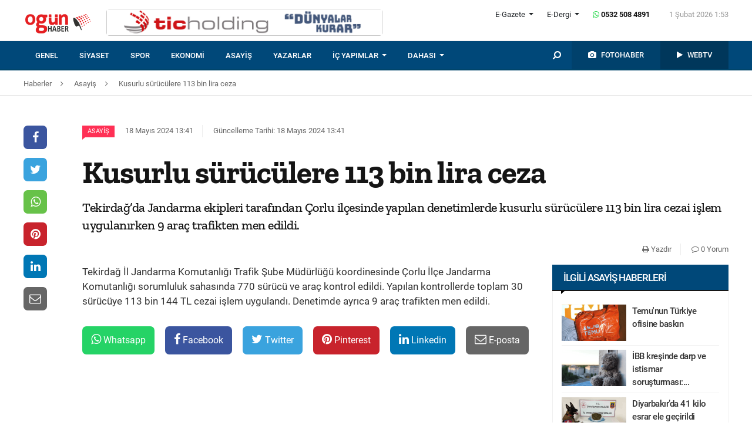

--- FILE ---
content_type: text/html; charset=UTF-8
request_url: https://ogunhaber.com/asayis/kusurlu-suruculere-113-bin-lira-ceza-2723272h.html
body_size: 9248
content:
<!doctype html>
<html lang="tr"  itemId="https://ogunhaber.com/asayis/kusurlu-suruculere-113-bin-lira-ceza-2723272h.html" itemType="http://schema.org/NewsArticle" itemScope="true" xmlns:og="http://opengraphprotocol.org/schema/" >
<head>
    <meta charset="utf-8">
            <meta name="viewport" content="width=device-width, initial-scale=1, shrink-to-fit=no">
        <meta name="csrf-token" content="BfWcwrY7UmJ9ZiWUiCw3B6H6jQoY7lVfXURBVAyi"/>
    <link rel="stylesheet" href="https://assets.ogunhaber.com/css/style.css?v=60102202604">
                                                
    
            <link rel="amphtml" href="https://ogunhaber.com/amp/asayis/kusurlu-suruculere-113-bin-lira-ceza-2723272h.html"/>
    
    <title>Kusurlu sürücülere 113 bin lira ceza
</title>
<meta name="csrf-token" content="BfWcwrY7UmJ9ZiWUiCw3B6H6jQoY7lVfXURBVAyi"/>
<meta name="theme-color" content="#e20134"/>
<meta name="msapplication-navbutton-color" content="#e20134">
<meta name="apple-mobile-web-app-status-bar-style" content="#e20134">
<meta name="author" content="OGÜNhaber"/>
<meta property="og:site_name" content="OGÜN Haber - Günün Önemli Gelişmeleri, Son Dakika Haberler"/>
<meta property="og:url" content="https://ogunhaber.com/asayis/kusurlu-suruculere-113-bin-lira-ceza-2723272h.html"/>

<meta property="description" content="Tekirdağ’da Jandarma ekipleri tarafından Çorlu ilçesinde yapılan denetimlerde kusurlu sürücülere 113 bin lira cezai işlem uygulanırken 9 araç trafikten men edildi."/>
<meta property="keywords" content="Asayiş Haberleri, Güncel ve Son Dakika Asayiş Gelişmeleri, Asayiş Polis Uygulamaları, Asayiş Jandarma Uygulamaları, Polis Harekat, Jandarma Harekat, Trafik Uygulamaları, Polis Baskınları, Adliyelerde Son Durum"/>

<meta property="og:type" content="article"/>
<meta property="og:title" content="Kusurlu sürücülere 113 bin lira ceza
"/>
<meta property="og:description" content="Tekirdağ’da Jandarma ekipleri tarafından Çorlu ilçesinde yapılan denetimlerde kusurlu sürücülere 113 bin lira cezai işlem uygulanırken 9 araç trafikten men edildi."/>
<meta property="og:image" content="https://assets.ogunhaber.com/images/no-image-square.png"/>

<meta name="image" itemprop="image" content="https://assets.ogunhaber.com/images/no-image-square.png"/>
    <meta name="thumbnail" itemprop="thumbnailUrl" content="https://assets.ogunhaber.com/images/no-image-square.png"/>

<meta property="twitter:site" content=""/>
<meta property="twitter:creator" content=""/>
<meta property="twitter:card" content="summary"/>
<meta property="twitter:url" content="https://ogunhaber.com/asayis/kusurlu-suruculere-113-bin-lira-ceza-2723272h.html"/>
<meta property="twitter:domain" content="https://www.ogunhaber.com"/>
<meta property="twitter:title" content=" Kusurlu sürücülere 113 bin lira ceza
"/>
<meta property="twitter:description" content="Tekirdağ’da Jandarma ekipleri tarafından Çorlu ilçesinde yapılan denetimlerde kusurlu sürücülere 113 bin lira cezai işlem uygulanırken 9 araç trafikten men edildi."/>
<meta property="twitter:image" content="https://assets.ogunhaber.com/images/no-image-square.png"/>
<meta http-equiv="content-language" content="tr-TR"/>
<meta itemprop="inLanguage" content="tr-TR"/>

            <meta name="robots" content="index follow">
    
    <meta property="article:published" itemprop="datePublished" content="2024-05-18T13:41:19+03:00"/>
    <meta property="article:modified" itemprop="dateModified" content="2024-05-18T13:41:21+03:00"/>
    <meta name="genre" itemprop="genre" content="News"/>
    <meta itemprop="isFamilyFriendly" content="True"/>
<meta itemprop="publishingPrinciples" content="https://ogunhaber.com/sayfa/hukuka-aykirilik"/>
<meta name="url" itemprop="url" content="https://ogunhaber.com/asayis/kusurlu-suruculere-113-bin-lira-ceza-2723272h.html"/>
<link rel="canonical" href="https://ogunhaber.com/asayis/kusurlu-suruculere-113-bin-lira-ceza-2723272h.html"/>
<link rel='dns-prefetch' href='//fonts.gstatic.com'/>
<link rel="alternate" type="application/rss+xml" href="https://ogunhaber.com/rss">
    <link rel="alternate" type="application/rss+xml" href="https://ogunhaber.com/rss/sosyalmedya">
        <style type="text/css">
        header .header-nav {
                            background-color: #004879;
                                        border-bottom: 2px solid#00456a;
                }
                        body header .header-nav .nav-container .navbar .navbar-menu li > a {
            color: #ffffff !important;
        }
                                   body header .header-nav .nav-container .navbar .navbar-menu li > a:hover, .body header .header-nav .nav-container .navbar .navbar-menu li > a:active, body header .navbar .header-nav .nav-container .navbar .navbar-menu li > a:focus {
            color: #d8d8d8 !important;
        }
        
                            body header .navbar .media-menu nav ul li.photo-news, body header .navbar .media-menu nav ul li.photo-news {
            background-color: #00416c !important;
        }
        
                            body header .navbar .media-menu nav ul li.photo-news:active, body header .navbar .media-menu nav ul li.photo-news:focus, body header .navbar .media-menu nav ul li.photo-news:hover, body header .navbar .navbar-right nav ul li.photo-news:active, body header .navbar .navbar-right nav ul li.photo-news:focus, body header .navbar .navbar-right nav ul li.photo-news:hover {
            background-color: #004879  !important;
        }
        
                            header .media-menu nav ul li.photo-news a .circle-icon, header .navbar-right nav ul li.photo-news a .circle-icon {
            color: #e20134  !important;
        }
        
                            header .media-menu nav ul li.photo-news a span {
            color: #ffffff  !important;
        }
        
                            header .media-menu nav ul li.television, header .navbar-right nav ul li.television {
            background-color: #00375b  !important;
        }
        
                    header .media-menu nav ul li.television:active, header .media-menu nav ul li.television:focus, header .media-menu nav ul li.television:hover, header .navbar-right nav ul li.television:active, header .navbar-right nav ul li.television:focus, header .navbar-right nav ul li.television:hover {
                background-color: #004879  !important;
            }
        
                            header .media-menu nav ul li.television a span {
            color: #ffffff  !important;
        }
        
                            header .media-menu nav ul li.television a .circle-icon, header .navbar-right nav ul li.television a .circle-icon {
            color: #e20134  !important;
        }
        
                    header .media-menu nav ul li.fast-search, header .media-menu nav ul li.fast-search button.search-btn, header .navbar-right nav ul li.fast-search button.search-btn {
                background-color: #004879 !important;
            }
        
                    header .media-menu nav ul li.fast-search button.search-btn:hover, header .navbar-right nav ul li.fast-search button.search-btn:hover, header .media-menu nav ul li.fast-search button.search-btn:active, header .navbar-right nav ul li.fast-search button.search-btn:active, header .media-menu nav ul li.fast-search button.search-btn:focus, header .navbar-right nav ul li.fast-search button.search-btn:focus {
                background-color: #004879  !important;
            }
        
                    header .media-menu nav ul li.fast-search i {
                color: #ffffff;
            }
        
         header .navbar-menu.collapse.show, header .navbar-menu.show {
                            border-top: 1px solid #000000 !important;
                                        background-color: #ffffff;
                    }

                    body header .navbar .navbar-menu.show .navbar-nav li>a {
                color: #141414 !important;
            }
        
                    header .navbar-menu.show .navbar-nav li > a:hover, header .navbar-menu.show .navbar-nav li > a:active, header .navbar-menu.show .navbar-nav li > a:focus {
                color: #313131 !important;
            }
        
                    header .navbar-menu.collapse.show .navbar-nav li, header .navbar-menu.show .navbar-nav li {
                border-bottom: 1px solid #f1f1f1;
            }
        
                    .popular-news ul li .news-order{
                border:3px solid #004879;
                border-right:0;
            }
            .widget .widget-title{
                background-color: #004879;
                color: #ffffff;
            }
        
    </style>
	<!-- Start Alexa Certify Javascript -->
<script type="text/javascript">
_atrk_opts = { atrk_acct:"o66ci1aoZM00qN", domain:"ogunhaber.com",dynamic: true};
(function() { var as = document.createElement('script'); as.type = 'text/javascript'; as.async = true; as.src = "https://certify-js.alexametrics.com/atrk.js"; var s = document.getElementsByTagName('script')[0];s.parentNode.insertBefore(as, s); })();
</script>
<noscript><img src="https://certify.alexametrics.com/atrk.gif?account=o66ci1aoZM00qN" style="display:none" height="1" width="1" alt="" /></noscript>
<!-- End Alexa Certify Javascript -->  
</head>
<body>
    <header>
    <div class="top-bar">
        <div class="container">
            <div class="section">
                <div class="col">
                    <div class="pull-left">
                        <a class="logo" href="https://ogunhaber.com" itemprop="url">
                            <img itemprop="logo" src="https://ogunhaber.com/upload/img/2019/07/31/71c2cb35-2ac6-4878-bb84-56ebb36211f8.png" alt="OGÜN Haber - Günün Önemli Gelişmeleri, Son Dakika Haberler"/>
                        </a>
                    </div>
                                            <div class="h-ads">
                            <picture><img  class="b-lazy" src="[data-uri]" data-src="https://ogunhaber.com/upload/img/2020/04/24/a95dbab4-fb13-4c04-8f72-36df8afd3b44.png" alt="TİC Holding Header" /><noscript><img src="https://ogunhaber.com/upload/img/2020/04/24/a95dbab4-fb13-4c04-8f72-36df8afd3b44.png" alt="TİC Holding Header" /></noscript><picture>
                        </div>
                                        <div class="pull-right">
                        <div class="head-right">

                            <div class="header-info">
                                <ul>
                                                                            <li class="l-menu dropdown">
                        <span class="dropdown-toggle t-item" id="newspaper-menus" data-toggle="dropdown" aria-haspopup="true" aria-expanded="false">
                            E-Gazete
                        </span>
                                            <div class="dropdown-menu" aria-labelledby="newspaper-menus">
                                                                                                    <a class="dropdown-item" href="https://ogunhaber.com/yayin/ogun-gazetesi">Ogün Gazetesi</a>
                                                                                                    <a class="dropdown-item" href="https://ogunhaber.com/yayin/guzel-vatan-gazetesi">Güzel Vatan Gazetesi</a>
                                                                                                    <a class="dropdown-item" href="https://ogunhaber.com/yayin/enerji-dunyasi-gazetesi">Enerji Dünyası Gazetesi</a>
                                                                                            </div>
                                        </li>
                                                                                                                <li class="l-menu dropdown">
                        <span class="dropdown-toggle t-item" id="magazine-menus" data-toggle="dropdown" aria-haspopup="true" aria-expanded="false">
                            E-Dergi
                        </span>
                                            <div class="dropdown-menu" aria-labelledby="magazine-menus">
                                                                                                    <a class="dropdown-item" href="https://ogunhaber.com/yayin/minikkus-dergisi">Minikkuş Dergisi</a>


                                                                                                    <a class="dropdown-item" href="https://ogunhaber.com/yayin/seyyah-turizm-dergisi">Seyyah Turizm Dergisi</a>


                                                                                            </div>
                                        </li>
                                                                        <li>
                                        <div class="whatsapp-contact"><a href="#"><i class="fa fa-whatsapp"></i> 0532 508 4891</a></div>
                                    </li>
                                    <li>
                                        <div class="current-time"><span class="currentTime"></span></div>
                                    </li>
                                </ul>
                            </div>
                            <div class="clearfix"></div>
                                                    </div>
                        <nav class="media-buttons">
                            <ul>
                                <li role="menuitem"><a href="https://ogunhaber.com/fotohaber" itemprop="url"><i class="fa fa-camera menu-icon"></i></a></li>
                                <li role="menuitem"><a href="https://ogunhaber.com/webtv" itemprop="url"><i class="fa fa-play menu-icon"></i></a></li>
                            </ul>
                        </nav>
                        <button class="navbar-toggler" type="button" data-toggle="collapse" data-target="#menu" aria-controls="menu" aria-expanded="false" aria-label="Menü">
                            <span class="navbar-toggler-icon"></span>
                        </button>
                    </div>
                </div>
            </div>
        </div>
    </div>
    <div id="header-nav" class="header-nav">
        <div class="container nav-container">
            <nav id="navbar" class="navbar">
                <div class="navbar-menu" id="menu" itemscope itemtype="https://www.schema.org/SiteNavigationElement">
                    <ul class="navbar-nav">
                        <li class="fixed-logo">
                            <a href="https://ogunhaber.com" itemprop="url">
                                <img itemprop="logo" src="https://ogunhaber.com/upload/img/2019/08/23/5795c833-e254-4164-bd22-1629f3175824.png" alt="OGÜN Haber - Günün Önemli Gelişmeleri, Son Dakika Haberler"/>
                            </a>
                        </li>
                                                                                    <li role="menuitem"><a itemprop="url" href="https://ogunhaber.com/genel"><span itemprop="name">Genel</span></a></li>
                                                            <li role="menuitem"><a itemprop="url" href="https://ogunhaber.com/siyaset"><span itemprop="name">Siyaset</span></a></li>
                                                            <li role="menuitem"><a itemprop="url" href="https://ogunhaber.com/spor"><span itemprop="name">Spor</span></a></li>
                                                            <li role="menuitem"><a itemprop="url" href="https://ogunhaber.com/ekonomi"><span itemprop="name">Ekonomi</span></a></li>
                                                            <li role="menuitem"><a itemprop="url" href="https://ogunhaber.com/asayis"><span itemprop="name">Asayiş</span></a></li>
                                                    
                        <li role="menuitem"><a itemprop="url" href="https://ogunhaber.com/yazarlar"><span itemprop="name">Yazarlar</span></a></li>
                                                    <li role="menuitem" class="dropdown">
                                <a class="dropdown-toggle" href="#" id="specialMenus" role="button" data-toggle="dropdown" aria-haspopup="true" aria-expanded="false">
                                    İÇ YAPIMLAR
                                </a>
                                <div class="dropdown-menu" aria-labelledby="specialMenus">
                                    <div class="dropdown-wrapper">
                                                                                    <a class="dropdown-item" href="https://ogunhaber.com/roportaj" itemprop="url"><span itemprop="name">Röportaj</span></a>
                                                                                    <a class="dropdown-item" href="https://ogunhaber.com/webtv/gun-ozetleri" itemprop="url"><span itemprop="name">Gün Özetleri</span></a>
                                                                                    <a class="dropdown-item" href="https://ogunhaber.com/webtv/video-roportaj" itemprop="url"><span itemprop="name">Video Röportaj</span></a>
                                                                                    <a class="dropdown-item" href="https://ogunhaber.com/webtv/beyaz-tuval" itemprop="url"><span itemprop="name">Beyaz Tuval</span></a>
                                                                                    <a class="dropdown-item" href="https://ogunhaber.com/webtv/mutlu-eden-haberler" itemprop="url"><span itemprop="name">Mutlu Eden Haberler</span></a>
                                                                                    <a class="dropdown-item" href="https://ogunhaber.com/webtv/1-kelime-1-hikaye" itemprop="url"><span itemprop="name">1 Kelime 1 Hikaye</span></a>
                                                                                
                                        
                                        
                                        
                                        
                                        
                                        
                                        
                                        
                                        
                                    </div>
                                </div>
                            </li>
                                                                            <li role="menuitem" class="dropdown">
                                <a class="dropdown-toggle" href="#" id="otherMenus" role="button" data-toggle="dropdown" aria-haspopup="true" aria-expanded="false">
                                    DAHASI
                                </a>
                                <div class="dropdown-menu" aria-labelledby="otherMenus">
                                    <div class="dropdown-wrapper">
                                                                                    <a class="dropdown-item" href="https://ogunhaber.com/magazin" itemprop="url"><span itemprop="name">Magazin</span></a>
                                                                                    <a class="dropdown-item" href="https://ogunhaber.com/dunya" itemprop="url"><span itemprop="name">Dünya</span></a>
                                                                                    <a class="dropdown-item" href="https://ogunhaber.com/kultur-sanat" itemprop="url"><span itemprop="name">Kültür-Sanat</span></a>
                                                                                    <a class="dropdown-item" href="https://ogunhaber.com/egitim" itemprop="url"><span itemprop="name">Eğitim</span></a>
                                                                                    <a class="dropdown-item" href="https://ogunhaber.com/saglik" itemprop="url"><span itemprop="name">Sağlık</span></a>
                                                                                    <a class="dropdown-item" href="https://ogunhaber.com/yasam" itemprop="url"><span itemprop="name">Yaşam</span></a>
                                                                                    <a class="dropdown-item" href="https://ogunhaber.com/otomobil" itemprop="url"><span itemprop="name">Otomobil</span></a>
                                                                                    <a class="dropdown-item" href="https://ogunhaber.com/seyyah" itemprop="url"><span itemprop="name">Seyyah</span></a>
                                                                                    <a class="dropdown-item" href="https://ogunhaber.com/enerji" itemprop="url"><span itemprop="name">Enerji</span></a>
                                                                                    <a class="dropdown-item" href="https://ogunhaber.com/koronavirus" itemprop="url"><span itemprop="name">Koronavirüs</span></a>
                                                                                    <a class="dropdown-item" href="https://ogunhaber.com/moda" itemprop="url"><span itemprop="name">Moda</span></a>
                                                                                    <a class="dropdown-item" href="https://ogunhaber.com/yerel" itemprop="url"><span itemprop="name">Yerel</span></a>
                                                                                    <a class="dropdown-item" href="https://ogunhaber.com/medya" itemprop="url"><span itemprop="name">Medya</span></a>
                                                                                    <a class="dropdown-item" href="https://ogunhaber.com/teknoloji" itemprop="url"><span itemprop="name">Teknoloji</span></a>
                                                                                    <a class="dropdown-item" href="https://ogunhaber.com/nasil-yapilir" itemprop="url"><span itemprop="name">Nasıl Yapılır ?</span></a>
                                                                            </div>
                                </div>
                            </li>
                                                                            <li class="lm-menu dropdown">
                                <a class="dropdown-toggle" href="#" id="newspaperPublications" role="button" data-toggle="dropdown" aria-haspopup="true" aria-expanded="false">
                                    E-Gazete
                                </a>
                                <div class="dropdown-menu" aria-labelledby="newspaperPublications">
                                    <div class="dropdown-wrapper">
                                                                                    <a class="dropdown-item" href="https://ogunhaber.com/yayin/ogun-gazetesi">Ogün Gazetesi</a>
                                                                                    <a class="dropdown-item" href="https://ogunhaber.com/yayin/guzel-vatan-gazetesi">Güzel Vatan Gazetesi</a>
                                                                                    <a class="dropdown-item" href="https://ogunhaber.com/yayin/enerji-dunyasi-gazetesi">Enerji Dünyası Gazetesi</a>
                                                                            </div>
                                </div>
                            </li>
                                                                            <li class="lm-menu dropdown">
                                <a class="dropdown-toggle" href="#" id="magazinePublications" role="button" data-toggle="dropdown" aria-haspopup="true" aria-expanded="false">
                                    E-Dergi
                                </a>
                                <div class="dropdown-menu" aria-labelledby="magazinePublications">
                                    <div class="dropdown-wrapper">
                                                                                    <a class="dropdown-item" href="https://ogunhaber.com/yayin/minikkus-dergisi">Minikkuş Dergisi</a>
                                                                                    <a class="dropdown-item" href="https://ogunhaber.com/yayin/seyyah-turizm-dergisi">Seyyah Turizm Dergisi</a>
                                                                            </div>
                                </div>
                            </li>
                                            </ul>
                    <div class="media-menu">
                        <nav itemscope itemtype="https://www.schema.org/SiteNavigationElement">
                            <ul>
                                <li role="menuitem" class="fast-search">
                                    <button class="search-btn"><i class="fa fa-search fa-rotate-90"></i></button>
                                </li>
                                <li role="menuitem" class="photo-news"><a href="https://ogunhaber.com/fotohaber" itemprop="url"><i class="fa fa-camera menu-icon"></i> <span itemprop="name">FOTOHABER</span></a></li>
                                <li role="menuitem" class="television"><a href="https://ogunhaber.com/webtv" itemprop="url"><i class="fa fa-play menu-icon"></i> <span itemprop="name">WEBTV</span></a></li>
                            </ul>
                        </nav>
                    </div>
                </div>
            </nav>
        </div>
        <div class="search-plugin d-none">
    <div class="container">
        <form method="GET" id="search-form" action="https://ogunhaber.com/arama">

            <div class="search-bar">
                <input class="form-control" type="search" name="q" id="search-input" placeholder="Ara">
                <button type="button" class="search-close-btn"><i class="fa fa-times-thin"></i></button>
            </div>
            <button type="submit" id="search-btn" tabindex="-1" class="search-submit-btn"></button>

        </form>
    </div>
</div>
    </div>
</header>
<div class="clearfix"></div>


     
    <div class="breadcrumbs">
    <ol class="breadcrumb" vocab="https://schema.org/" typeof="BreadcrumbList">
        <li property="itemListElement" typeof="ListItem">
            <a href="https://ogunhaber.com" property="item" typeof="WebPage">
                <span property="name">Haberler</span>
            </a>
            <span class="d-none" property="position">1</span>
        </li>
                    <li property="itemListElement" typeof="ListItem">
                <a href="https://ogunhaber.com/asayis" property="item" typeof="WebPage">
                    <span property="name">Asayiş</span>
                </a>
                <span class="d-none" property="position">2</span>
            </li>
                            <li property="itemListElement" typeof="ListItem">
                <a href="https://ogunhaber.com/asayis/kusurlu-suruculere-113-bin-lira-ceza-2723272h.html" property="item" typeof="WebPage">
                    <span property="name">Kusurlu sürücülere 113 bin lira ceza
</span>
                </a>
                <span class="d-none" property="position">3</span>
            </li>
            </ol>
</div>
<div class="clearfix"></div>    <div class="posts-details">
        <main id="wrapper" class="post-container" data-id="2723272">
            <div class="left-right-ads">
                                            </div>
                        <div class="article-row">
            <div class="article-head">
                <div class="fixed-share">
    <div class="fixed-social">
        <ul class="news-share">
            <li class="facebook"><a class="ssk ssk-facebook" href="javascript:void(0);"><i class="fa fa-facebook"></i></a></li>
            <li class="twitter"><a class="ssk ssk-twitter" href="javascript:void(0);"><i class="fa fa-twitter"></i></a></li>
            <li class="whatsapp"><a class="ssk ssk-whatsapp" href="javascript:void(0);"><i class="fa fa-whatsapp"></i></a></li>
            <li class="pinterest"><a class="ssk ssk-pinterest" href="javascript:void(0);"><i class="fa fa-pinterest"></i></a></li>
            <li class="linkedin"><a class="ssk ssk-linkedin" href="javascript:void(0);"><i class="fa fa-linkedin"></i></a></li>
            <li class="email"><a class="ssk ssk-email" href="javascript:void(0);"><i class="fa fa-envelope-o"></i></a></li>
        </ul>
    </div>
</div>
                <div class="article-header">
                    <div class="article-property">
                        <ul>
                            <li>
                                                                    <a href="https://www.ogunhaber.com/asayis" class="category-term" itemprop="articleSection">Asayiş</a>
                                                                <time itemprop="datePublished" datetime="2024-05-18T13:41:19+03:00">18 Mayıs 2024 13:41</time>
                            </li>
                            <li class="news-updated-time">
                                <time itemprop="dateModified" datetime="2024-05-18T13:41:21+03:00">Güncelleme Tarihi: 18 Mayıs 2024 13:41</time>
                            </li>
                                                    </ul>
                    </div>
                    <h1 itemProp="headline">Kusurlu sürücülere 113 bin lira ceza
</h1>
                    <div class="summary" itemprop="description">
                                                    Tekirdağ’da Jandarma ekipleri tarafından Çorlu ilçesinde yapılan denetimlerde kusurlu sürücülere 113 bin lira cezai işlem uygulanırken 9 araç trafikten men edildi.
                                            </div>
                    <div class="by-author" itemProp="organization" itemscope="" itemType="http://schema.org/Organization" itemID="https://ogunhaber.com">
                        <a href="https://ogunhaber.com" itemprop="url">
                            <span itemprop="name">OGÜNhaber</span>
                        </a>
                    </div>
                    <div class="inline-properties">
                        <a itemprop="mainEntityOfPage" href="https://ogunhaber.com/asayis/kusurlu-suruculere-113-bin-lira-ceza-2723272h.html"><span itemprop="name">Kusurlu sürücülere 113 bin lira ceza
</span></a>
                    </div>
                    <div class="article-property-box">
                        <div class="news-stats">
                            <ul>
                                <li><a href="javascript:window.print()"><i class="fa fa-print"></i> Yazdır</a></li>
                                <li><a href="#comments"><i class="fa fa-comment-o"></i> 0 Yorum</a></li>
                            </ul>
                        </div>
                    </div>
                </div>
            </div>
            <div class="article-section">
                <div class="article-container">
                    <article class="article">
                                                                        <div class="article-content" itemProp="articleBody">
                            
                            Tekirdağ İl Jandarma Komutanlığı Trafik Şube Müdürlüğü koordinesinde Çorlu İlçe Jandarma Komutanlığı sorumluluk sahasında 770 sürücü ve araç kontrol edildi. Yapılan kontrollerde toplam 30 sürücüye 113 bin 144 TL cezai işlem uygulandı. Denetimde ayrıca 9 araç trafikten men edildi.
                        </div>
                        <div class="clearfix"></div>
                        <footer>

                                <ul class="share-post">
                                    <li class="whatsapp"><a class="ssk ssk-whatsapp" href="javascript:;"><i class="fa fa-whatsapp"></i> Whatsapp</a></li>
                                    <li class="facebook"><a class="ssk ssk-facebook" href="javascript:;"><i class="fa fa-facebook"></i> Facebook</a></li>
                                    <li class="twitter"><a class="ssk ssk-twitter" href="javascript:void(0);"><i class="fa fa-twitter"></i> Twitter</a></li>
                                    <li class="pinterest"><a class="ssk ssk-pinterest" href="javascript:void(0);"><i class="fa fa-pinterest"></i> Pinterest</a></li>
                                    <li class="linkedin"><a class="ssk ssk-linkedin" href="javascript:void(0);"><i class="fa fa-linkedin"></i> Linkedin</a></li>
                                    <li class="mail"><a class="ssk ssk-email" href="javascript:void(0);"><i class="fa fa-envelope-o"></i> E-posta</a></li>
                                </ul>

                        </footer>
                    </article>
                                        
                </div>
                <div class="article-sidebar">
                    <aside class="widget">
        <h2 class="widget-title">İlgili Asayiş Haberleri</h2>
        <ul class="top-news">
            <li class="media">
    <a href="https://ogunhaber.com/asayis/temunun-turkiye-ofisine-baskin-2997484h.html">
        <picture>
<img class="b-lazy "  data src="https://assets.ogunhaber.com/images/lazy.gif" data-src="https://ogunhaber.com/upload/img/2026/01/21/c3607e04-3624-4099-bc08-90b7dce7d3d3-related-post-1.png"  alt="Temu&#039;nun Türkiye ofisine baskın" wıdth="" height="" />
</picture>

            <noscript>
                <picture>
                    
                    <img  src="https://ogunhaber.com/upload/img/2026/01/21/c3607e04-3624-4099-bc08-90b7dce7d3d3-related-post-1.png" alt="Temu&#039;nun Türkiye ofisine baskın" />
                </picture>
            </noscript>
    </a>
    <a href="https://ogunhaber.com/asayis/temunun-turkiye-ofisine-baskin-2997484h.html">Temu'nun Türkiye ofisine baskın</a>
</li><li class="media">
    <a href="https://ogunhaber.com/asayis/ibb-kresinde-darp-ve-istismar-sorusturmasi-1-kisi-tutuklandi-2997550h.html">
        <picture>
<img class="b-lazy "  data src="https://assets.ogunhaber.com/images/lazy.gif" data-src="https://ogunhaber.com/upload/img/2026/01/24/e99585cb-2d83-497a-8825-ea654314d1c3-related-post-1.png"  alt="İBB kreşinde darp ve istismar soruşturması: 1 kişi tutuklandı" wıdth="" height="" />
</picture>

            <noscript>
                <picture>
                    
                    <img  src="https://ogunhaber.com/upload/img/2026/01/24/e99585cb-2d83-497a-8825-ea654314d1c3-related-post-1.png" alt="İBB kreşinde darp ve istismar soruşturması: 1 kişi tutuklandı" />
                </picture>
            </noscript>
    </a>
    <a href="https://ogunhaber.com/asayis/ibb-kresinde-darp-ve-istismar-sorusturmasi-1-kisi-tutuklandi-2997550h.html">İBB kreşinde darp ve istismar soruşturması:...</a>
</li><li class="media">
    <a href="https://ogunhaber.com/asayis/diyarbakir-da-41-kilo-esrar-ele-gecirildi-2997388h.html">
        <picture>
<img class="b-lazy "  data src="https://assets.ogunhaber.com/images/lazy.gif" data-src="https://ogunhaber.com/upload/img/2026/01/19/09f07b07-1ec5-41bd-a9dd-5785678ed7cd-related-post-1.png"  alt="Diyarbakır’da 41 kilo esrar ele geçirildi" wıdth="" height="" />
</picture>

            <noscript>
                <picture>
                    
                    <img  src="https://ogunhaber.com/upload/img/2026/01/19/09f07b07-1ec5-41bd-a9dd-5785678ed7cd-related-post-1.png" alt="Diyarbakır’da 41 kilo esrar ele geçirildi" />
                </picture>
            </noscript>
    </a>
    <a href="https://ogunhaber.com/asayis/diyarbakir-da-41-kilo-esrar-ele-gecirildi-2997388h.html">Diyarbakır’da 41 kilo esrar ele geçirildi</a>
</li><li class="media">
    <a href="https://ogunhaber.com/asayis/mit-ve-emniyetten-ortak-operasyon-iran-casus-agi-cokertildi-2997683h.html">
        <picture>
<img class="b-lazy "  data src="https://assets.ogunhaber.com/images/lazy.gif" data-src="https://ogunhaber.com/upload/img/2026/01/28/e1ecc735-161d-4054-91b8-e5d89cd622cb-related-post-1.png"  alt="MİT ve Emniyet&#039;ten ortak operasyon: İran casus ağı çökertildi" wıdth="" height="" />
</picture>

            <noscript>
                <picture>
                    
                    <img  src="https://ogunhaber.com/upload/img/2026/01/28/e1ecc735-161d-4054-91b8-e5d89cd622cb-related-post-1.png" alt="MİT ve Emniyet&#039;ten ortak operasyon: İran casus ağı çökertildi" />
                </picture>
            </noscript>
    </a>
    <a href="https://ogunhaber.com/asayis/mit-ve-emniyetten-ortak-operasyon-iran-casus-agi-cokertildi-2997683h.html">MİT ve Emniyet'ten ortak operasyon: İran cas...</a>
</li><li class="media">
    <a href="https://ogunhaber.com/asayis/diyarbakir-emniyet-mudurlugune-eyp-li-saldiri-girisimi-2997599h.html">
        <picture>
<img class="b-lazy "  data src="https://assets.ogunhaber.com/images/lazy.gif" data-src="https://ogunhaber.com/upload/img/2026/01/26/81875c34-4814-4b91-b462-12b7df5f3c36-related-post-1.png"  alt="Diyarbakır Emniyet Müdürlüğüne EYP’li saldırı girişimi" wıdth="" height="" />
</picture>

            <noscript>
                <picture>
                    
                    <img  src="https://ogunhaber.com/upload/img/2026/01/26/81875c34-4814-4b91-b462-12b7df5f3c36-related-post-1.png" alt="Diyarbakır Emniyet Müdürlüğüne EYP’li saldırı girişimi" />
                </picture>
            </noscript>
    </a>
    <a href="https://ogunhaber.com/asayis/diyarbakir-emniyet-mudurlugune-eyp-li-saldiri-girisimi-2997599h.html">Diyarbakır Emniyet Müdürlüğüne EYP’li saldır...</a>
</li>        </ul>
    </aside>
                                    </div>
            </div>
        </div>
                        </main>
        <div class="related-news">
        <div class="container">
            <div class="section">
                <div class="part-24">
                    <h2 class="line-title">Bu Haberler İlginizi Çekebilir</h2>
                </div>
                <div class="news-categories">
                                            <article class="news-first-group">
                            <header>
                                <a href="https://ogunhaber.com/asayis/uyusturucu-sorusturmasi-eski-futbolcu-umit-karan-tutuklandi-2997297h.html">
                                    <picture>
<source media="(max-width: 321px)" data-srcset="https://ogunhaber.com/upload/img/2026/01/16/ac612f8f-127e-4e39-a76d-0bcc92ed2db7-related-posts-6.png">
<source media="(max-width: 376px)" data-srcset="https://ogunhaber.com/upload/img/2026/01/16/ac612f8f-127e-4e39-a76d-0bcc92ed2db7-related-posts-5.png">
<source media="(max-width: 426px)" data-srcset="https://ogunhaber.com/upload/img/2026/01/16/ac612f8f-127e-4e39-a76d-0bcc92ed2db7-related-posts-4.png">
<source media="(max-width: 769px)" data-srcset="https://ogunhaber.com/upload/img/2026/01/16/ac612f8f-127e-4e39-a76d-0bcc92ed2db7-related-posts-3.png">
<source media="(max-width: 1025px)" data-srcset="https://ogunhaber.com/upload/img/2026/01/16/ac612f8f-127e-4e39-a76d-0bcc92ed2db7-related-posts-2.png">
<img class="b-lazy "  data src="https://assets.ogunhaber.com/images/lazy.gif" data-src="https://ogunhaber.com/upload/img/2026/01/16/ac612f8f-127e-4e39-a76d-0bcc92ed2db7-related-posts-1.png"  alt="Uyuşturucu soruşturması: Eski futbolcu Ümit Karan tutuklandı" wıdth="308" height="156" />
</picture>

            <noscript>
                <picture>
                    <source media="(max-width: 321px)" srcset="https://ogunhaber.com/upload/img/2026/01/16/ac612f8f-127e-4e39-a76d-0bcc92ed2db7-related-posts-6.png">
<source media="(max-width: 376px)" srcset="https://ogunhaber.com/upload/img/2026/01/16/ac612f8f-127e-4e39-a76d-0bcc92ed2db7-related-posts-5.png">
<source media="(max-width: 426px)" srcset="https://ogunhaber.com/upload/img/2026/01/16/ac612f8f-127e-4e39-a76d-0bcc92ed2db7-related-posts-4.png">
<source media="(max-width: 769px)" srcset="https://ogunhaber.com/upload/img/2026/01/16/ac612f8f-127e-4e39-a76d-0bcc92ed2db7-related-posts-3.png">
<source media="(max-width: 1025px)" srcset="https://ogunhaber.com/upload/img/2026/01/16/ac612f8f-127e-4e39-a76d-0bcc92ed2db7-related-posts-2.png">

                    <img  src="https://ogunhaber.com/upload/img/2026/01/16/ac612f8f-127e-4e39-a76d-0bcc92ed2db7-related-posts-1.png" alt="Uyuşturucu soruşturması: Eski futbolcu Ümit Karan tutuklandı" />
                </picture>
            </noscript>
                                </a>
                                                                    <div class="category-canonical">
                                        <a href="https://ogunhaber.com/asayis">Asayiş</a>
                                    </div>
                                                            </header>
                            <section>
                                <a href="https://ogunhaber.com/asayis/uyusturucu-sorusturmasi-eski-futbolcu-umit-karan-tutuklandi-2997297h.html" class="news-link">Uyuşturucu soruşturması: Eski futbolcu Ümit Karan tutuklandı</a>
                            </section>
                        </article>
                                            <article class="news-first-group">
                            <header>
                                <a href="https://ogunhaber.com/asayis/unlulere-uyusturucu-sorusturmasinda-yeni-operasyon-mehmet-ustundag-ibrahim-barut-ve-fenomen-bilal-hanci-da-gozaltinda-2997408h.html">
                                    <picture>
<source media="(max-width: 321px)" data-srcset="https://ogunhaber.com/upload/img/2026/01/20/b5c67e7b-e54e-49cc-908c-d4552fdd8507-related-posts-6.jpg">
<source media="(max-width: 376px)" data-srcset="https://ogunhaber.com/upload/img/2026/01/20/b5c67e7b-e54e-49cc-908c-d4552fdd8507-related-posts-5.jpg">
<source media="(max-width: 426px)" data-srcset="https://ogunhaber.com/upload/img/2026/01/20/b5c67e7b-e54e-49cc-908c-d4552fdd8507-related-posts-4.jpg">
<source media="(max-width: 769px)" data-srcset="https://ogunhaber.com/upload/img/2026/01/20/b5c67e7b-e54e-49cc-908c-d4552fdd8507-related-posts-3.jpg">
<source media="(max-width: 1025px)" data-srcset="https://ogunhaber.com/upload/img/2026/01/20/b5c67e7b-e54e-49cc-908c-d4552fdd8507-related-posts-2.jpg">
<img class="b-lazy "  data src="https://assets.ogunhaber.com/images/lazy.gif" data-src="https://ogunhaber.com/upload/img/2026/01/20/b5c67e7b-e54e-49cc-908c-d4552fdd8507-related-posts-1.jpg"  alt="Ünlülere uyuşturucu soruşturmasında yeni operasyon: Mehmet Üstündağ, İbrahim Barut ve fenomen Bilal Hancı da gözaltında" wıdth="308" height="156" />
</picture>

            <noscript>
                <picture>
                    <source media="(max-width: 321px)" srcset="https://ogunhaber.com/upload/img/2026/01/20/b5c67e7b-e54e-49cc-908c-d4552fdd8507-related-posts-6.jpg">
<source media="(max-width: 376px)" srcset="https://ogunhaber.com/upload/img/2026/01/20/b5c67e7b-e54e-49cc-908c-d4552fdd8507-related-posts-5.jpg">
<source media="(max-width: 426px)" srcset="https://ogunhaber.com/upload/img/2026/01/20/b5c67e7b-e54e-49cc-908c-d4552fdd8507-related-posts-4.jpg">
<source media="(max-width: 769px)" srcset="https://ogunhaber.com/upload/img/2026/01/20/b5c67e7b-e54e-49cc-908c-d4552fdd8507-related-posts-3.jpg">
<source media="(max-width: 1025px)" srcset="https://ogunhaber.com/upload/img/2026/01/20/b5c67e7b-e54e-49cc-908c-d4552fdd8507-related-posts-2.jpg">

                    <img  src="https://ogunhaber.com/upload/img/2026/01/20/b5c67e7b-e54e-49cc-908c-d4552fdd8507-related-posts-1.jpg" alt="Ünlülere uyuşturucu soruşturmasında yeni operasyon: Mehmet Üstündağ, İbrahim Barut ve fenomen Bilal Hancı da gözaltında" />
                </picture>
            </noscript>
                                </a>
                                                                    <div class="category-canonical">
                                        <a href="https://www.ogunhaber.com/asayis">Asayiş</a>
                                    </div>
                                                            </header>
                            <section>
                                <a href="https://ogunhaber.com/asayis/unlulere-uyusturucu-sorusturmasinda-yeni-operasyon-mehmet-ustundag-ibrahim-barut-ve-fenomen-bilal-hanci-da-gozaltinda-2997408h.html" class="news-link">Ünlülere uyuşturucu soruşturmasında yeni operasyon: Mehmet Üstündağ, İbrahim Barut ve fenomen Bilal Hancı da gözaltında</a>
                            </section>
                        </article>
                                            <article class="news-first-group">
                            <header>
                                <a href="https://ogunhaber.com/asayis/abdi-ibrahimin-veliahti-ibrahim-batur-barutun-gozaltina-alinmasi-ve-ayni-adi-tasiyan-kurucu-dede-ibrahim-hayri-barutun-hikayesinin-hatirlattiklari-2997463h.html">
                                    <picture>
<source media="(max-width: 321px)" data-srcset="https://ogunhaber.com/upload/img/2026/01/21/c59837d6-ae2d-4765-900e-3deb48e8123a-related-posts-6.jpg">
<source media="(max-width: 376px)" data-srcset="https://ogunhaber.com/upload/img/2026/01/21/c59837d6-ae2d-4765-900e-3deb48e8123a-related-posts-5.jpg">
<source media="(max-width: 426px)" data-srcset="https://ogunhaber.com/upload/img/2026/01/21/c59837d6-ae2d-4765-900e-3deb48e8123a-related-posts-4.jpg">
<source media="(max-width: 769px)" data-srcset="https://ogunhaber.com/upload/img/2026/01/21/c59837d6-ae2d-4765-900e-3deb48e8123a-related-posts-3.jpg">
<source media="(max-width: 1025px)" data-srcset="https://ogunhaber.com/upload/img/2026/01/21/c59837d6-ae2d-4765-900e-3deb48e8123a-related-posts-2.jpg">
<img class="b-lazy "  data src="https://assets.ogunhaber.com/images/lazy.gif" data-src="https://ogunhaber.com/upload/img/2026/01/21/c59837d6-ae2d-4765-900e-3deb48e8123a-related-posts-1.jpg"  alt="Abdi İbrahim&#039;in veliahtı İbrahim Batur Barut&#039;un gözaltına alınması ve aynı adı taşıyan kurucu dede İbrahim Hayri Barut&#039;un hikayesinin hatırlattıkları" wıdth="308" height="156" />
</picture>

            <noscript>
                <picture>
                    <source media="(max-width: 321px)" srcset="https://ogunhaber.com/upload/img/2026/01/21/c59837d6-ae2d-4765-900e-3deb48e8123a-related-posts-6.jpg">
<source media="(max-width: 376px)" srcset="https://ogunhaber.com/upload/img/2026/01/21/c59837d6-ae2d-4765-900e-3deb48e8123a-related-posts-5.jpg">
<source media="(max-width: 426px)" srcset="https://ogunhaber.com/upload/img/2026/01/21/c59837d6-ae2d-4765-900e-3deb48e8123a-related-posts-4.jpg">
<source media="(max-width: 769px)" srcset="https://ogunhaber.com/upload/img/2026/01/21/c59837d6-ae2d-4765-900e-3deb48e8123a-related-posts-3.jpg">
<source media="(max-width: 1025px)" srcset="https://ogunhaber.com/upload/img/2026/01/21/c59837d6-ae2d-4765-900e-3deb48e8123a-related-posts-2.jpg">

                    <img  src="https://ogunhaber.com/upload/img/2026/01/21/c59837d6-ae2d-4765-900e-3deb48e8123a-related-posts-1.jpg" alt="Abdi İbrahim&#039;in veliahtı İbrahim Batur Barut&#039;un gözaltına alınması ve aynı adı taşıyan kurucu dede İbrahim Hayri Barut&#039;un hikayesinin hatırlattıkları" />
                </picture>
            </noscript>
                                </a>
                                                                    <div class="category-canonical">
                                        <a href="https://www.ogunhaber.com/asayis">Asayiş</a>
                                    </div>
                                                            </header>
                            <section>
                                <a href="https://ogunhaber.com/asayis/abdi-ibrahimin-veliahti-ibrahim-batur-barutun-gozaltina-alinmasi-ve-ayni-adi-tasiyan-kurucu-dede-ibrahim-hayri-barutun-hikayesinin-hatirlattiklari-2997463h.html" class="news-link">Abdi İbrahim'in veliahtı İbrahim Batur Barut'un gözaltına alınması ve aynı adı taşıyan kurucu dede İbrahim Hayri Barut'un hikayesinin hatırlattıkları</a>
                            </section>
                        </article>
                                            <article class="news-first-group">
                            <header>
                                <a href="https://ogunhaber.com/asayis/uyusturucu-sorusturmasi-unlu-is-insani-tutuklandi-2997485h.html">
                                    <picture>
<source media="(max-width: 321px)" data-srcset="https://ogunhaber.com/upload/img/2026/01/21/4b30ae8b-65ed-4416-abe4-ac1d39a2c058-related-posts-6.png">
<source media="(max-width: 376px)" data-srcset="https://ogunhaber.com/upload/img/2026/01/21/4b30ae8b-65ed-4416-abe4-ac1d39a2c058-related-posts-5.png">
<source media="(max-width: 426px)" data-srcset="https://ogunhaber.com/upload/img/2026/01/21/4b30ae8b-65ed-4416-abe4-ac1d39a2c058-related-posts-4.png">
<source media="(max-width: 769px)" data-srcset="https://ogunhaber.com/upload/img/2026/01/21/4b30ae8b-65ed-4416-abe4-ac1d39a2c058-related-posts-3.png">
<source media="(max-width: 1025px)" data-srcset="https://ogunhaber.com/upload/img/2026/01/21/4b30ae8b-65ed-4416-abe4-ac1d39a2c058-related-posts-2.png">
<img class="b-lazy "  data src="https://assets.ogunhaber.com/images/lazy.gif" data-src="https://ogunhaber.com/upload/img/2026/01/21/4b30ae8b-65ed-4416-abe4-ac1d39a2c058-related-posts-1.png"  alt="Uyuşturucu soruşturması: Ünlü iş insanı tutuklandı" wıdth="308" height="156" />
</picture>

            <noscript>
                <picture>
                    <source media="(max-width: 321px)" srcset="https://ogunhaber.com/upload/img/2026/01/21/4b30ae8b-65ed-4416-abe4-ac1d39a2c058-related-posts-6.png">
<source media="(max-width: 376px)" srcset="https://ogunhaber.com/upload/img/2026/01/21/4b30ae8b-65ed-4416-abe4-ac1d39a2c058-related-posts-5.png">
<source media="(max-width: 426px)" srcset="https://ogunhaber.com/upload/img/2026/01/21/4b30ae8b-65ed-4416-abe4-ac1d39a2c058-related-posts-4.png">
<source media="(max-width: 769px)" srcset="https://ogunhaber.com/upload/img/2026/01/21/4b30ae8b-65ed-4416-abe4-ac1d39a2c058-related-posts-3.png">
<source media="(max-width: 1025px)" srcset="https://ogunhaber.com/upload/img/2026/01/21/4b30ae8b-65ed-4416-abe4-ac1d39a2c058-related-posts-2.png">

                    <img  src="https://ogunhaber.com/upload/img/2026/01/21/4b30ae8b-65ed-4416-abe4-ac1d39a2c058-related-posts-1.png" alt="Uyuşturucu soruşturması: Ünlü iş insanı tutuklandı" />
                </picture>
            </noscript>
                                </a>
                                                                    <div class="category-canonical">
                                        <a href="https://ogunhaber.com/asayis">Asayiş</a>
                                    </div>
                                                            </header>
                            <section>
                                <a href="https://ogunhaber.com/asayis/uyusturucu-sorusturmasi-unlu-is-insani-tutuklandi-2997485h.html" class="news-link">Uyuşturucu soruşturması: Ünlü iş insanı tutuklandı</a>
                            </section>
                        </article>
                                    </div>
                            </div>
        </div>
    </div>
    </div>
    <footer id="footer">
    <div class="container">
        <div class="section">
            <div class="footer-property">
                <a href="https://ogunhaber.com">
                    <img src="https://assets.ogunhaber.com/images/f-logo.png" alt="OGÜN Haber - Günün Önemli Gelişmeleri, Son Dakika Haberler">
                </a>
                <div class="feed">
                    <a href="#" class="btn btn-add"><i class="icon-add"></i> Haberi sitene ekle</a>
                    <a href="https://ogunhaber.com/rss" class="btn btn-rss"><i class="fa fa-rss"></i></a>
                </div>
            </div>
            <div class="footer-menu">
                <strong class="f-title">Popüler Konular</strong>
                <div class="section" itemscope itemtype="https://www.schema.org/SiteNavigationElement">
                                                                        <div class="part">
                                                                    <ul>
                                                                                    <li role="menuitem"><a href="https://ogunhaber.com/genel" itemprop="url"><span itemprop="name">Genel</span></a></li>
                                                                                    <li role="menuitem"><a href="https://ogunhaber.com/siyaset" itemprop="url"><span itemprop="name">Siyaset</span></a></li>
                                                                                    <li role="menuitem"><a href="https://ogunhaber.com/spor" itemprop="url"><span itemprop="name">Spor</span></a></li>
                                                                                    <li role="menuitem"><a href="https://ogunhaber.com/ekonomi" itemprop="url"><span itemprop="name">Ekonomi</span></a></li>
                                                                            </ul>
                                                            </div>
                                                    <div class="part">
                                                                    <ul>
                                                                                    <li role="menuitem"><a href="https://ogunhaber.com/asayis" itemprop="url"><span itemprop="name">Asayiş</span></a></li>
                                                                                    <li role="menuitem"><a href="https://ogunhaber.com/magazin" itemprop="url"><span itemprop="name">Magazin</span></a></li>
                                                                                    <li role="menuitem"><a href="https://ogunhaber.com/dunya" itemprop="url"><span itemprop="name">Dünya</span></a></li>
                                                                                    <li role="menuitem"><a href="https://ogunhaber.com/kultur-sanat" itemprop="url"><span itemprop="name">Kültür-Sanat</span></a></li>
                                                                            </ul>
                                                            </div>
                                                    <div class="part">
                                                                    <ul>
                                                                                    <li role="menuitem"><a href="https://ogunhaber.com/egitim" itemprop="url"><span itemprop="name">Eğitim</span></a></li>
                                                                                    <li role="menuitem"><a href="https://ogunhaber.com/saglik" itemprop="url"><span itemprop="name">Sağlık</span></a></li>
                                                                                    <li role="menuitem"><a href="https://ogunhaber.com/yasam" itemprop="url"><span itemprop="name">Yaşam</span></a></li>
                                                                                    <li role="menuitem"><a href="https://ogunhaber.com/otomobil" itemprop="url"><span itemprop="name">Otomobil</span></a></li>
                                                                            </ul>
                                                            </div>
                                                    <div class="part">
                                                                    <ul>
                                                                                    <li role="menuitem"><a href="https://ogunhaber.com/seyyah" itemprop="url"><span itemprop="name">Seyyah</span></a></li>
                                                                                    <li role="menuitem"><a href="https://ogunhaber.com/enerji" itemprop="url"><span itemprop="name">Enerji</span></a></li>
                                                                                    <li role="menuitem"><a href="https://ogunhaber.com/koronavirus" itemprop="url"><span itemprop="name">Koronavirüs</span></a></li>
                                                                                    <li role="menuitem"><a href="https://ogunhaber.com/moda" itemprop="url"><span itemprop="name">Moda</span></a></li>
                                                                            </ul>
                                                            </div>
                                                    <div class="part">
                                                                    <ul>
                                                                                    <li role="menuitem"><a href="https://ogunhaber.com/yerel" itemprop="url"><span itemprop="name">Yerel</span></a></li>
                                                                                    <li role="menuitem"><a href="https://ogunhaber.com/medya" itemprop="url"><span itemprop="name">Medya</span></a></li>
                                                                                    <li role="menuitem"><a href="https://ogunhaber.com/teknoloji" itemprop="url"><span itemprop="name">Teknoloji</span></a></li>
                                                                                    <li role="menuitem"><a href="https://ogunhaber.com/nasil-yapilir" itemprop="url"><span itemprop="name">Nasıl Yapılır ?</span></a></li>
                                                                            </ul>
                                                            </div>
                                                            </div>
            </div>
            <div class="footer-social">
                                    <div class="mobile-app">
                                                    <a href="#"><img src="https://assets.ogunhaber.com/images/ios.jpg" alt="Apple"></a>
                                                                            <a href="#"><img src="https://assets.ogunhaber.com/images/android.jpg" alt="Android"></a>
                                            </div>
                                <div class="social-media">
                    <ul class="social-links">
                                                    <li><a href="https://www.facebook.com/ogunhaber" target="_blank"><i class="fa fa-facebook"></i></a></li>
                                                                            <li><a href="https://twitter.com/OGUNhaber"><i class="fa fa-twitter"></i></a></li>
                                                                            <li><a href="https://www.instagram.com/ogunhaber/"><i class="fa fa-instagram"></i></a></li>
                                                                            <li><a href="#"><i class="fa fa-youtube-play"></i></a></li>
                                            </ul>
                </div>
            </div>
        </div>
    </div>
    <div class="footer-bottom">
        <div class="container">
            <div class="part-24">
                <div class="f-links">
                    <ul itemscope itemtype="https://www.schema.org/SiteNavigationElement">
                        <li role="menuitem"><a href="https://ogunhaber.com" itemprop="url"><span itemprop="name">Ana sayfa</span></a></li>
                        <li role="menuitem"><a href="https://ogunhaber.com/sayfa/kunye" itemprop="url"><span itemprop="name">Künye</span></a></li>
                        <li role="menuitem"><a href="https://ogunhaber.com/sayfa/hukuka-aykirilik" itemprop="url"><span itemprop="name">Hukuka Aykırılık</span></a></li>
                        <li role="menuitem"><a target="_blank" href="https://abone.ogunhaber.com" itemprop="url"><span itemprop="name">Abonelik</span></a></li>
                        <li role="menuitem"><a href="https://ogunhaber.com/iletisim" itemprop="url"><span itemprop="name">İletişim</span></a></li>
                    </ul>
                    <div class="copyright">
                        Tüm hakları saklıdır © 2006 - <span itemProp="copyrightYear">2026</span>
                        <span itemProp="publisher copyrightHolder provider sourceOrganization" itemscope=""
                              itemType="https://schema.org/NewsMediaOrganization"
                              itemID="https://ogunhaber.com">
                                <meta itemProp="diversityPolicy" content="https://ogunhaber.com/"/>
                                <meta itemProp="ethicsPolicy" content="https://ogunhaber.com"/>
                                <meta itemProp="url" content="https://ogunhaber.com"/>
                        <meta itemProp="foundingDate" content="05-09-07"/>
                        <span itemProp="logo" itemscope="" itemType="https://schema.org/ImageObject">
                            <meta itemProp="url" content="https://assets.ogunhaber.com/images/logo.png"/>
                        <span itemProp="name">OGÜN Haber - Günün Önemli Gelişmeleri, Son Dakika Haberler</span>
                                                        <meta itemProp="sameAs" content="https://www.facebook.com/ogunhaber"/>
                                                                                        <meta itemProp="sameAs" content="https://twitter.com/OGUNhaber"/>
                                                                                        <meta itemProp="sameAs" content="#"/>
                                                                                        <meta itemProp="sameAs" content="https://www.instagram.com/ogunhaber/"/>
                                                                                        <meta itemProp="sameAs" content="#"/>
                                                    </span>
                        </span>. Kaynak gösterilmeden kısmen veya tamamen kullanılamaz.
                    </div>
                </div>



            </div>
        </div>
    </div>
    <div class="desktopVersion ">
        <a href="https://ogunhaber.com?isDesktop=1">Web Görünümüne Geç</a>
    </div>
</footer>


<script src="https://www.gstatic.com/firebasejs/5.2.0/firebase-app.js"></script>
<script src="https://www.gstatic.com/firebasejs/5.2.0/firebase-messaging.js"></script>
<script type="text/javascript">
    var FcmConfig = {
        apiKey: "AIzaSyARFHJNdxQHhNr8puCgIIamNCdoHX6cSrQ",
        messagingSenderId: "934310238234",
        vapidKey: "BMia_0Jbiq6xdrFoyJV3x_KHm6nwbK8LxkoachOMQ0YP9G_PjviZxmqq0KBs6DUuxtG5FezJG25vHvDSVJL3c2M",
        ckey: "ogunfcm"
    };
</script>
<script src="https://assets.ogunhaber.com/js/app.js"></script>
<!-- Global site tag (gtag.js) - Google Analytics -->
<script async src="https://www.googletagmanager.com/gtag/js?id=UA-154979778-9"></script>
<script>
  window.dataLayer = window.dataLayer || [];
  function gtag(){dataLayer.push(arguments);}
  gtag('js', new Date());

  gtag('config', 'UA-154979778-9');
</script>


<!-- Yandex.Metrika counter -->
<script type="text/javascript" >
   (function(m,e,t,r,i,k,a){m[i]=m[i]||function(){(m[i].a=m[i].a||[]).push(arguments)};
   m[i].l=1*new Date();k=e.createElement(t),a=e.getElementsByTagName(t)[0],k.async=1,k.src=r,a.parentNode.insertBefore(k,a)})
   (window, document, "script", "https://mc.yandex.ru/metrika/tag.js", "ym");

   ym(34238210, "init", {
        clickmap:true,
        trackLinks:true,
        accurateTrackBounce:true,
        webvisor:true
   });
</script>
<noscript><div><img src="https://mc.yandex.ru/watch/34238210" style="position:absolute; left:-9999px;" alt="" /></div></noscript>
<!-- /Yandex.Metrika counter -->
<div style="display:none"> 
<a href="https://www.duabahcesi.net/" title="islami sohbet">islami sohbet</a>
</div>
<strong><span style="overflow: auto; position: absolute; height: 0pt; width: 0pt;">
<a href="https://www.sohbest.org" title="dini chat">dini chat</a>
</span></pre></strong>
<strong><span style="overflow: auto; position: absolute; height: 0pt; width: 0pt;">
<a href="https://www.sohbetc.net" title="sohbet odaları">sohbet odaları</a>
</span></pre></strong>


</body>
</html>
